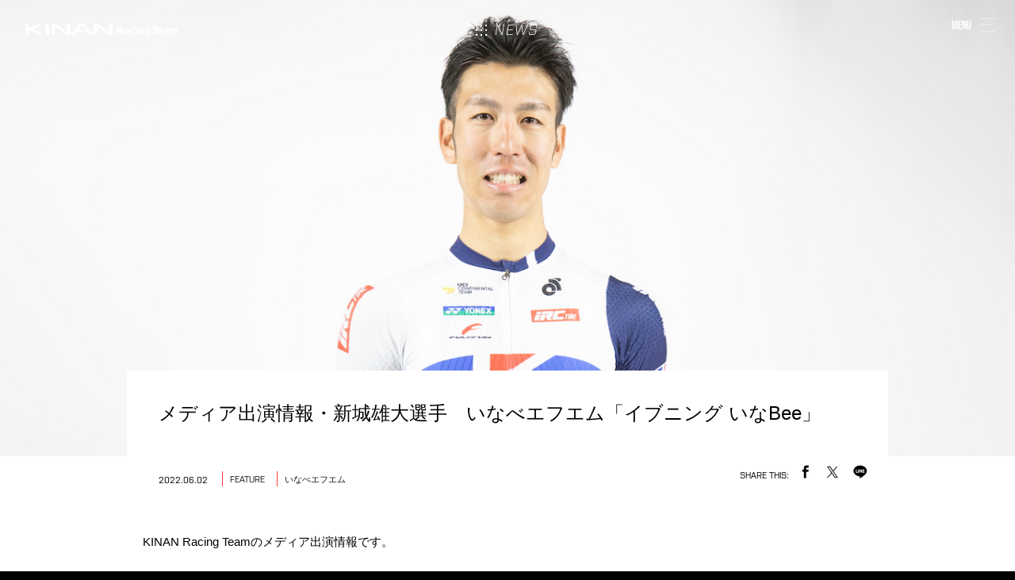

--- FILE ---
content_type: text/html; charset=UTF-8
request_url: https://kinan.racing/news/feature/16069.html
body_size: 12304
content:
<!doctype html>

<head>
    <!-- Global site tag (gtag.js) - Google Analytics -->
    <script async src="https://www.googletagmanager.com/gtag/js?id=UA-65209908-1"></script>
    <script>
    window.dataLayer = window.dataLayer || [];

    function gtag() {
        dataLayer.push(arguments);
    }
    gtag('js', new Date());

    gtag('config', 'UA-65209908-1');
    </script>
    <meta http-equiv="Content-Type" content="text/html; charset=UTF-8">
    <meta http-equiv="X-UA-Compatible" content="IE=edge,chrome=1">
    <meta http-equiv="content-language" content="ja">
    
        
    
    <meta name="viewport" content="width=1100">
    
    <!-- icons -->
    <link rel="shortcut icon" href="/favicon.ico">
    <link rel="apple-touch-icon" href="/apple-touch-icon.png">
    <link rel="apple-touch-icon-precomposed" href="/apple-touch-icon.png">
    <!-- /icons -->
    <link rel="stylesheet" href="https://use.typekit.net/jze2kas.css">
    <link rel="stylesheet" href="/asset/css/default.css" media="all">
    <link rel="stylesheet" href="/asset/css/common.css?202601231354" media="all">
    <link rel="stylesheet" href="/asset/css/animate.css" media="all">
    <link rel="stylesheet" href="/asset/css/slick.css" media="all">
        <script src="https://ajax.googleapis.com/ajax/libs/jquery/2.1.1/jquery.min.js"></script>
    <script src="/asset/js/common.js"></script>
    <script src="/asset/js/scroll.js"></script>
    <script src="/asset/js/slick.min.js"></script>
    <script src="/asset/js/jquery.cookie.js"></script>

        <script>
    $(window).on('load', function() {
        $('header').addClass('in');
    });
    </script>
    
        
		<!-- All in One SEO 4.9.0 - aioseo.com -->
		<title>メディア出演情報・新城雄大選手 いなべエフエム「イブニング いなBee」 | KINAN Racing Team</title>
	<meta name="robots" content="max-image-preview:large" />
	<meta name="author" content="編集者"/>
	<link rel="canonical" href="https://kinan.racing/news/feature/16069.html" />
	<meta name="generator" content="All in One SEO (AIOSEO) 4.9.0" />
		<meta property="og:locale" content="ja_JP" />
		<meta property="og:site_name" content="KINAN Racing Team" />
		<meta property="og:type" content="article" />
		<meta property="og:title" content="メディア出演情報・新城雄大選手 いなべエフエム「イブニング いなBee」 | KINAN Racing Team" />
		<meta property="og:url" content="https://kinan.racing/news/feature/16069.html" />
		<meta property="og:image" content="https://kinan.racing/wp-content/uploads/2022/01/Rider_Yudai_ARASHIRO02.jpg" />
		<meta property="og:image:secure_url" content="https://kinan.racing/wp-content/uploads/2022/01/Rider_Yudai_ARASHIRO02.jpg" />
		<meta property="og:image:width" content="1366" />
		<meta property="og:image:height" content="614" />
		<meta property="article:published_time" content="2022-06-01T16:30:30+00:00" />
		<meta property="article:modified_time" content="2022-06-01T16:41:16+00:00" />
		<meta name="twitter:card" content="summary_large_image" />
		<meta name="twitter:title" content="メディア出演情報・新城雄大選手 いなべエフエム「イブニング いなBee」 | KINAN Racing Team" />
		<meta name="twitter:image" content="https://kinan.racing/wp-content/uploads/2022/01/Rider_Yudai_ARASHIRO02.jpg" />
		<script type="application/ld+json" class="aioseo-schema">
			{"@context":"https:\/\/schema.org","@graph":[{"@type":"Article","@id":"https:\/\/kinan.racing\/news\/feature\/16069.html#article","name":"\u30e1\u30c7\u30a3\u30a2\u51fa\u6f14\u60c5\u5831\u30fb\u65b0\u57ce\u96c4\u5927\u9078\u624b \u3044\u306a\u3079\u30a8\u30d5\u30a8\u30e0\u300c\u30a4\u30d6\u30cb\u30f3\u30b0 \u3044\u306aBee\u300d | KINAN Racing Team","headline":"\u30e1\u30c7\u30a3\u30a2\u51fa\u6f14\u60c5\u5831\u30fb\u65b0\u57ce\u96c4\u5927\u9078\u624b\u3000\u3044\u306a\u3079\u30a8\u30d5\u30a8\u30e0\u300c\u30a4\u30d6\u30cb\u30f3\u30b0 \u3044\u306aBee\u300d","author":{"@id":"https:\/\/kinan.racing\/author\/kct_editor#author"},"publisher":{"@id":"https:\/\/kinan.racing\/#organization"},"image":{"@type":"ImageObject","url":"https:\/\/kinan.racing\/wp-content\/uploads\/2022\/01\/Rider_Yudai_ARASHIRO02.jpg","width":1366,"height":614},"datePublished":"2022-06-02T01:30:30+09:00","dateModified":"2022-06-02T01:41:16+09:00","inLanguage":"ja","mainEntityOfPage":{"@id":"https:\/\/kinan.racing\/news\/feature\/16069.html#webpage"},"isPartOf":{"@id":"https:\/\/kinan.racing\/news\/feature\/16069.html#webpage"},"articleSection":"FEATURE"},{"@type":"BreadcrumbList","@id":"https:\/\/kinan.racing\/news\/feature\/16069.html#breadcrumblist","itemListElement":[{"@type":"ListItem","@id":"https:\/\/kinan.racing#listItem","position":1,"name":"\u30db\u30fc\u30e0","item":"https:\/\/kinan.racing","nextItem":{"@type":"ListItem","@id":"https:\/\/kinan.racing\/category\/news#listItem","name":"NEWS"}},{"@type":"ListItem","@id":"https:\/\/kinan.racing\/category\/news#listItem","position":2,"name":"NEWS","item":"https:\/\/kinan.racing\/category\/news","nextItem":{"@type":"ListItem","@id":"https:\/\/kinan.racing\/category\/news\/feature#listItem","name":"FEATURE"},"previousItem":{"@type":"ListItem","@id":"https:\/\/kinan.racing#listItem","name":"\u30db\u30fc\u30e0"}},{"@type":"ListItem","@id":"https:\/\/kinan.racing\/category\/news\/feature#listItem","position":3,"name":"FEATURE","item":"https:\/\/kinan.racing\/category\/news\/feature","nextItem":{"@type":"ListItem","@id":"https:\/\/kinan.racing\/news\/feature\/16069.html#listItem","name":"\u30e1\u30c7\u30a3\u30a2\u51fa\u6f14\u60c5\u5831\u30fb\u65b0\u57ce\u96c4\u5927\u9078\u624b\u3000\u3044\u306a\u3079\u30a8\u30d5\u30a8\u30e0\u300c\u30a4\u30d6\u30cb\u30f3\u30b0 \u3044\u306aBee\u300d"},"previousItem":{"@type":"ListItem","@id":"https:\/\/kinan.racing\/category\/news#listItem","name":"NEWS"}},{"@type":"ListItem","@id":"https:\/\/kinan.racing\/news\/feature\/16069.html#listItem","position":4,"name":"\u30e1\u30c7\u30a3\u30a2\u51fa\u6f14\u60c5\u5831\u30fb\u65b0\u57ce\u96c4\u5927\u9078\u624b\u3000\u3044\u306a\u3079\u30a8\u30d5\u30a8\u30e0\u300c\u30a4\u30d6\u30cb\u30f3\u30b0 \u3044\u306aBee\u300d","previousItem":{"@type":"ListItem","@id":"https:\/\/kinan.racing\/category\/news\/feature#listItem","name":"FEATURE"}}]},{"@type":"Organization","@id":"https:\/\/kinan.racing\/#organization","name":"KINAN Racing Team","description":"\u56fd\u5185\u5916\u3067\u81ea\u8ee2\u8eca\u30ec\u30fc\u30b9\u6d3b\u52d5\u3092\u884c\u3046\u3001\u30ad\u30ca\u30f3\u30ec\u30fc\u30b7\u30f3\u30b0\u30c1\u30fc\u30e0\u306e\u516c\u5f0f\u30b5\u30a4\u30c8\u3067\u3059\u3002\u9078\u624b\u3084\u30ec\u30fc\u30b9\u306f\u3082\u3061\u308d\u3093\u3001\u30b9\u30bf\u30c3\u30d5\u3084\u30d1\u30fc\u30c8\u30ca\u30fc\u306b\u3044\u305f\u308b\u307e\u3067\u30c6\u30fc\u30e0\u306e\u516c\u5f0f\u60c5\u5831\u3092\u307f\u306a\u3055\u307e\u306b\u304a\u5c4a\u3051\u3057\u307e\u3059\u3002","url":"https:\/\/kinan.racing\/"},{"@type":"Person","@id":"https:\/\/kinan.racing\/author\/kct_editor#author","url":"https:\/\/kinan.racing\/author\/kct_editor","name":"\u7de8\u96c6\u8005","image":{"@type":"ImageObject","@id":"https:\/\/kinan.racing\/news\/feature\/16069.html#authorImage","url":"https:\/\/secure.gravatar.com\/avatar\/b025d777a9369cb62e5523bdd686d0524404e600de8d038d7158d20b6549e672?s=96&d=mm&r=g","width":96,"height":96,"caption":"\u7de8\u96c6\u8005"}},{"@type":"WebPage","@id":"https:\/\/kinan.racing\/news\/feature\/16069.html#webpage","url":"https:\/\/kinan.racing\/news\/feature\/16069.html","name":"\u30e1\u30c7\u30a3\u30a2\u51fa\u6f14\u60c5\u5831\u30fb\u65b0\u57ce\u96c4\u5927\u9078\u624b \u3044\u306a\u3079\u30a8\u30d5\u30a8\u30e0\u300c\u30a4\u30d6\u30cb\u30f3\u30b0 \u3044\u306aBee\u300d | KINAN Racing Team","inLanguage":"ja","isPartOf":{"@id":"https:\/\/kinan.racing\/#website"},"breadcrumb":{"@id":"https:\/\/kinan.racing\/news\/feature\/16069.html#breadcrumblist"},"author":{"@id":"https:\/\/kinan.racing\/author\/kct_editor#author"},"creator":{"@id":"https:\/\/kinan.racing\/author\/kct_editor#author"},"image":{"@type":"ImageObject","url":"https:\/\/kinan.racing\/wp-content\/uploads\/2022\/01\/Rider_Yudai_ARASHIRO02.jpg","@id":"https:\/\/kinan.racing\/news\/feature\/16069.html\/#mainImage","width":1366,"height":614},"primaryImageOfPage":{"@id":"https:\/\/kinan.racing\/news\/feature\/16069.html#mainImage"},"datePublished":"2022-06-02T01:30:30+09:00","dateModified":"2022-06-02T01:41:16+09:00"},{"@type":"WebSite","@id":"https:\/\/kinan.racing\/#website","url":"https:\/\/kinan.racing\/","name":"KINAN Racing Team","description":"\u56fd\u5185\u5916\u3067\u81ea\u8ee2\u8eca\u30ec\u30fc\u30b9\u6d3b\u52d5\u3092\u884c\u3046\u3001\u30ad\u30ca\u30f3\u30ec\u30fc\u30b7\u30f3\u30b0\u30c1\u30fc\u30e0\u306e\u516c\u5f0f\u30b5\u30a4\u30c8\u3067\u3059\u3002\u9078\u624b\u3084\u30ec\u30fc\u30b9\u306f\u3082\u3061\u308d\u3093\u3001\u30b9\u30bf\u30c3\u30d5\u3084\u30d1\u30fc\u30c8\u30ca\u30fc\u306b\u3044\u305f\u308b\u307e\u3067\u30c6\u30fc\u30e0\u306e\u516c\u5f0f\u60c5\u5831\u3092\u307f\u306a\u3055\u307e\u306b\u304a\u5c4a\u3051\u3057\u307e\u3059\u3002","inLanguage":"ja","publisher":{"@id":"https:\/\/kinan.racing\/#organization"}}]}
		</script>
		<!-- All in One SEO -->

<script type="text/javascript">
/* <![CDATA[ */
window._wpemojiSettings = {"baseUrl":"https:\/\/s.w.org\/images\/core\/emoji\/16.0.1\/72x72\/","ext":".png","svgUrl":"https:\/\/s.w.org\/images\/core\/emoji\/16.0.1\/svg\/","svgExt":".svg","source":{"concatemoji":"https:\/\/kinan.racing\/wp-includes\/js\/wp-emoji-release.min.js?ver=6.8.3"}};
/*! This file is auto-generated */
!function(s,n){var o,i,e;function c(e){try{var t={supportTests:e,timestamp:(new Date).valueOf()};sessionStorage.setItem(o,JSON.stringify(t))}catch(e){}}function p(e,t,n){e.clearRect(0,0,e.canvas.width,e.canvas.height),e.fillText(t,0,0);var t=new Uint32Array(e.getImageData(0,0,e.canvas.width,e.canvas.height).data),a=(e.clearRect(0,0,e.canvas.width,e.canvas.height),e.fillText(n,0,0),new Uint32Array(e.getImageData(0,0,e.canvas.width,e.canvas.height).data));return t.every(function(e,t){return e===a[t]})}function u(e,t){e.clearRect(0,0,e.canvas.width,e.canvas.height),e.fillText(t,0,0);for(var n=e.getImageData(16,16,1,1),a=0;a<n.data.length;a++)if(0!==n.data[a])return!1;return!0}function f(e,t,n,a){switch(t){case"flag":return n(e,"\ud83c\udff3\ufe0f\u200d\u26a7\ufe0f","\ud83c\udff3\ufe0f\u200b\u26a7\ufe0f")?!1:!n(e,"\ud83c\udde8\ud83c\uddf6","\ud83c\udde8\u200b\ud83c\uddf6")&&!n(e,"\ud83c\udff4\udb40\udc67\udb40\udc62\udb40\udc65\udb40\udc6e\udb40\udc67\udb40\udc7f","\ud83c\udff4\u200b\udb40\udc67\u200b\udb40\udc62\u200b\udb40\udc65\u200b\udb40\udc6e\u200b\udb40\udc67\u200b\udb40\udc7f");case"emoji":return!a(e,"\ud83e\udedf")}return!1}function g(e,t,n,a){var r="undefined"!=typeof WorkerGlobalScope&&self instanceof WorkerGlobalScope?new OffscreenCanvas(300,150):s.createElement("canvas"),o=r.getContext("2d",{willReadFrequently:!0}),i=(o.textBaseline="top",o.font="600 32px Arial",{});return e.forEach(function(e){i[e]=t(o,e,n,a)}),i}function t(e){var t=s.createElement("script");t.src=e,t.defer=!0,s.head.appendChild(t)}"undefined"!=typeof Promise&&(o="wpEmojiSettingsSupports",i=["flag","emoji"],n.supports={everything:!0,everythingExceptFlag:!0},e=new Promise(function(e){s.addEventListener("DOMContentLoaded",e,{once:!0})}),new Promise(function(t){var n=function(){try{var e=JSON.parse(sessionStorage.getItem(o));if("object"==typeof e&&"number"==typeof e.timestamp&&(new Date).valueOf()<e.timestamp+604800&&"object"==typeof e.supportTests)return e.supportTests}catch(e){}return null}();if(!n){if("undefined"!=typeof Worker&&"undefined"!=typeof OffscreenCanvas&&"undefined"!=typeof URL&&URL.createObjectURL&&"undefined"!=typeof Blob)try{var e="postMessage("+g.toString()+"("+[JSON.stringify(i),f.toString(),p.toString(),u.toString()].join(",")+"));",a=new Blob([e],{type:"text/javascript"}),r=new Worker(URL.createObjectURL(a),{name:"wpTestEmojiSupports"});return void(r.onmessage=function(e){c(n=e.data),r.terminate(),t(n)})}catch(e){}c(n=g(i,f,p,u))}t(n)}).then(function(e){for(var t in e)n.supports[t]=e[t],n.supports.everything=n.supports.everything&&n.supports[t],"flag"!==t&&(n.supports.everythingExceptFlag=n.supports.everythingExceptFlag&&n.supports[t]);n.supports.everythingExceptFlag=n.supports.everythingExceptFlag&&!n.supports.flag,n.DOMReady=!1,n.readyCallback=function(){n.DOMReady=!0}}).then(function(){return e}).then(function(){var e;n.supports.everything||(n.readyCallback(),(e=n.source||{}).concatemoji?t(e.concatemoji):e.wpemoji&&e.twemoji&&(t(e.twemoji),t(e.wpemoji)))}))}((window,document),window._wpemojiSettings);
/* ]]> */
</script>
<style id='wp-emoji-styles-inline-css' type='text/css'>

	img.wp-smiley, img.emoji {
		display: inline !important;
		border: none !important;
		box-shadow: none !important;
		height: 1em !important;
		width: 1em !important;
		margin: 0 0.07em !important;
		vertical-align: -0.1em !important;
		background: none !important;
		padding: 0 !important;
	}
</style>
<link rel='stylesheet' id='wp-block-library-css' href='https://kinan.racing/wp-includes/css/dist/block-library/style.min.css?ver=6.8.3' type='text/css' media='all' />
<style id='classic-theme-styles-inline-css' type='text/css'>
/*! This file is auto-generated */
.wp-block-button__link{color:#fff;background-color:#32373c;border-radius:9999px;box-shadow:none;text-decoration:none;padding:calc(.667em + 2px) calc(1.333em + 2px);font-size:1.125em}.wp-block-file__button{background:#32373c;color:#fff;text-decoration:none}
</style>
<link rel='stylesheet' id='aioseo/css/src/vue/standalone/blocks/table-of-contents/global.scss-css' href='https://kinan.racing/wp-content/plugins/all-in-one-seo-pack/dist/Lite/assets/css/table-of-contents/global.e90f6d47.css?ver=4.9.0' type='text/css' media='all' />
<style id='global-styles-inline-css' type='text/css'>
:root{--wp--preset--aspect-ratio--square: 1;--wp--preset--aspect-ratio--4-3: 4/3;--wp--preset--aspect-ratio--3-4: 3/4;--wp--preset--aspect-ratio--3-2: 3/2;--wp--preset--aspect-ratio--2-3: 2/3;--wp--preset--aspect-ratio--16-9: 16/9;--wp--preset--aspect-ratio--9-16: 9/16;--wp--preset--color--black: #000000;--wp--preset--color--cyan-bluish-gray: #abb8c3;--wp--preset--color--white: #ffffff;--wp--preset--color--pale-pink: #f78da7;--wp--preset--color--vivid-red: #cf2e2e;--wp--preset--color--luminous-vivid-orange: #ff6900;--wp--preset--color--luminous-vivid-amber: #fcb900;--wp--preset--color--light-green-cyan: #7bdcb5;--wp--preset--color--vivid-green-cyan: #00d084;--wp--preset--color--pale-cyan-blue: #8ed1fc;--wp--preset--color--vivid-cyan-blue: #0693e3;--wp--preset--color--vivid-purple: #9b51e0;--wp--preset--gradient--vivid-cyan-blue-to-vivid-purple: linear-gradient(135deg,rgba(6,147,227,1) 0%,rgb(155,81,224) 100%);--wp--preset--gradient--light-green-cyan-to-vivid-green-cyan: linear-gradient(135deg,rgb(122,220,180) 0%,rgb(0,208,130) 100%);--wp--preset--gradient--luminous-vivid-amber-to-luminous-vivid-orange: linear-gradient(135deg,rgba(252,185,0,1) 0%,rgba(255,105,0,1) 100%);--wp--preset--gradient--luminous-vivid-orange-to-vivid-red: linear-gradient(135deg,rgba(255,105,0,1) 0%,rgb(207,46,46) 100%);--wp--preset--gradient--very-light-gray-to-cyan-bluish-gray: linear-gradient(135deg,rgb(238,238,238) 0%,rgb(169,184,195) 100%);--wp--preset--gradient--cool-to-warm-spectrum: linear-gradient(135deg,rgb(74,234,220) 0%,rgb(151,120,209) 20%,rgb(207,42,186) 40%,rgb(238,44,130) 60%,rgb(251,105,98) 80%,rgb(254,248,76) 100%);--wp--preset--gradient--blush-light-purple: linear-gradient(135deg,rgb(255,206,236) 0%,rgb(152,150,240) 100%);--wp--preset--gradient--blush-bordeaux: linear-gradient(135deg,rgb(254,205,165) 0%,rgb(254,45,45) 50%,rgb(107,0,62) 100%);--wp--preset--gradient--luminous-dusk: linear-gradient(135deg,rgb(255,203,112) 0%,rgb(199,81,192) 50%,rgb(65,88,208) 100%);--wp--preset--gradient--pale-ocean: linear-gradient(135deg,rgb(255,245,203) 0%,rgb(182,227,212) 50%,rgb(51,167,181) 100%);--wp--preset--gradient--electric-grass: linear-gradient(135deg,rgb(202,248,128) 0%,rgb(113,206,126) 100%);--wp--preset--gradient--midnight: linear-gradient(135deg,rgb(2,3,129) 0%,rgb(40,116,252) 100%);--wp--preset--font-size--small: 13px;--wp--preset--font-size--medium: 20px;--wp--preset--font-size--large: 36px;--wp--preset--font-size--x-large: 42px;--wp--preset--spacing--20: 0.44rem;--wp--preset--spacing--30: 0.67rem;--wp--preset--spacing--40: 1rem;--wp--preset--spacing--50: 1.5rem;--wp--preset--spacing--60: 2.25rem;--wp--preset--spacing--70: 3.38rem;--wp--preset--spacing--80: 5.06rem;--wp--preset--shadow--natural: 6px 6px 9px rgba(0, 0, 0, 0.2);--wp--preset--shadow--deep: 12px 12px 50px rgba(0, 0, 0, 0.4);--wp--preset--shadow--sharp: 6px 6px 0px rgba(0, 0, 0, 0.2);--wp--preset--shadow--outlined: 6px 6px 0px -3px rgba(255, 255, 255, 1), 6px 6px rgba(0, 0, 0, 1);--wp--preset--shadow--crisp: 6px 6px 0px rgba(0, 0, 0, 1);}:where(.is-layout-flex){gap: 0.5em;}:where(.is-layout-grid){gap: 0.5em;}body .is-layout-flex{display: flex;}.is-layout-flex{flex-wrap: wrap;align-items: center;}.is-layout-flex > :is(*, div){margin: 0;}body .is-layout-grid{display: grid;}.is-layout-grid > :is(*, div){margin: 0;}:where(.wp-block-columns.is-layout-flex){gap: 2em;}:where(.wp-block-columns.is-layout-grid){gap: 2em;}:where(.wp-block-post-template.is-layout-flex){gap: 1.25em;}:where(.wp-block-post-template.is-layout-grid){gap: 1.25em;}.has-black-color{color: var(--wp--preset--color--black) !important;}.has-cyan-bluish-gray-color{color: var(--wp--preset--color--cyan-bluish-gray) !important;}.has-white-color{color: var(--wp--preset--color--white) !important;}.has-pale-pink-color{color: var(--wp--preset--color--pale-pink) !important;}.has-vivid-red-color{color: var(--wp--preset--color--vivid-red) !important;}.has-luminous-vivid-orange-color{color: var(--wp--preset--color--luminous-vivid-orange) !important;}.has-luminous-vivid-amber-color{color: var(--wp--preset--color--luminous-vivid-amber) !important;}.has-light-green-cyan-color{color: var(--wp--preset--color--light-green-cyan) !important;}.has-vivid-green-cyan-color{color: var(--wp--preset--color--vivid-green-cyan) !important;}.has-pale-cyan-blue-color{color: var(--wp--preset--color--pale-cyan-blue) !important;}.has-vivid-cyan-blue-color{color: var(--wp--preset--color--vivid-cyan-blue) !important;}.has-vivid-purple-color{color: var(--wp--preset--color--vivid-purple) !important;}.has-black-background-color{background-color: var(--wp--preset--color--black) !important;}.has-cyan-bluish-gray-background-color{background-color: var(--wp--preset--color--cyan-bluish-gray) !important;}.has-white-background-color{background-color: var(--wp--preset--color--white) !important;}.has-pale-pink-background-color{background-color: var(--wp--preset--color--pale-pink) !important;}.has-vivid-red-background-color{background-color: var(--wp--preset--color--vivid-red) !important;}.has-luminous-vivid-orange-background-color{background-color: var(--wp--preset--color--luminous-vivid-orange) !important;}.has-luminous-vivid-amber-background-color{background-color: var(--wp--preset--color--luminous-vivid-amber) !important;}.has-light-green-cyan-background-color{background-color: var(--wp--preset--color--light-green-cyan) !important;}.has-vivid-green-cyan-background-color{background-color: var(--wp--preset--color--vivid-green-cyan) !important;}.has-pale-cyan-blue-background-color{background-color: var(--wp--preset--color--pale-cyan-blue) !important;}.has-vivid-cyan-blue-background-color{background-color: var(--wp--preset--color--vivid-cyan-blue) !important;}.has-vivid-purple-background-color{background-color: var(--wp--preset--color--vivid-purple) !important;}.has-black-border-color{border-color: var(--wp--preset--color--black) !important;}.has-cyan-bluish-gray-border-color{border-color: var(--wp--preset--color--cyan-bluish-gray) !important;}.has-white-border-color{border-color: var(--wp--preset--color--white) !important;}.has-pale-pink-border-color{border-color: var(--wp--preset--color--pale-pink) !important;}.has-vivid-red-border-color{border-color: var(--wp--preset--color--vivid-red) !important;}.has-luminous-vivid-orange-border-color{border-color: var(--wp--preset--color--luminous-vivid-orange) !important;}.has-luminous-vivid-amber-border-color{border-color: var(--wp--preset--color--luminous-vivid-amber) !important;}.has-light-green-cyan-border-color{border-color: var(--wp--preset--color--light-green-cyan) !important;}.has-vivid-green-cyan-border-color{border-color: var(--wp--preset--color--vivid-green-cyan) !important;}.has-pale-cyan-blue-border-color{border-color: var(--wp--preset--color--pale-cyan-blue) !important;}.has-vivid-cyan-blue-border-color{border-color: var(--wp--preset--color--vivid-cyan-blue) !important;}.has-vivid-purple-border-color{border-color: var(--wp--preset--color--vivid-purple) !important;}.has-vivid-cyan-blue-to-vivid-purple-gradient-background{background: var(--wp--preset--gradient--vivid-cyan-blue-to-vivid-purple) !important;}.has-light-green-cyan-to-vivid-green-cyan-gradient-background{background: var(--wp--preset--gradient--light-green-cyan-to-vivid-green-cyan) !important;}.has-luminous-vivid-amber-to-luminous-vivid-orange-gradient-background{background: var(--wp--preset--gradient--luminous-vivid-amber-to-luminous-vivid-orange) !important;}.has-luminous-vivid-orange-to-vivid-red-gradient-background{background: var(--wp--preset--gradient--luminous-vivid-orange-to-vivid-red) !important;}.has-very-light-gray-to-cyan-bluish-gray-gradient-background{background: var(--wp--preset--gradient--very-light-gray-to-cyan-bluish-gray) !important;}.has-cool-to-warm-spectrum-gradient-background{background: var(--wp--preset--gradient--cool-to-warm-spectrum) !important;}.has-blush-light-purple-gradient-background{background: var(--wp--preset--gradient--blush-light-purple) !important;}.has-blush-bordeaux-gradient-background{background: var(--wp--preset--gradient--blush-bordeaux) !important;}.has-luminous-dusk-gradient-background{background: var(--wp--preset--gradient--luminous-dusk) !important;}.has-pale-ocean-gradient-background{background: var(--wp--preset--gradient--pale-ocean) !important;}.has-electric-grass-gradient-background{background: var(--wp--preset--gradient--electric-grass) !important;}.has-midnight-gradient-background{background: var(--wp--preset--gradient--midnight) !important;}.has-small-font-size{font-size: var(--wp--preset--font-size--small) !important;}.has-medium-font-size{font-size: var(--wp--preset--font-size--medium) !important;}.has-large-font-size{font-size: var(--wp--preset--font-size--large) !important;}.has-x-large-font-size{font-size: var(--wp--preset--font-size--x-large) !important;}
:where(.wp-block-post-template.is-layout-flex){gap: 1.25em;}:where(.wp-block-post-template.is-layout-grid){gap: 1.25em;}
:where(.wp-block-columns.is-layout-flex){gap: 2em;}:where(.wp-block-columns.is-layout-grid){gap: 2em;}
:root :where(.wp-block-pullquote){font-size: 1.5em;line-height: 1.6;}
</style>
<link rel="https://api.w.org/" href="https://kinan.racing/wp-json/" /><link rel="alternate" title="JSON" type="application/json" href="https://kinan.racing/wp-json/wp/v2/posts/16069" /><link rel='shortlink' href='https://kinan.racing/?p=16069' />
<link rel="alternate" title="oEmbed (JSON)" type="application/json+oembed" href="https://kinan.racing/wp-json/oembed/1.0/embed?url=https%3A%2F%2Fkinan.racing%2Fnews%2Ffeature%2F16069.html" />
<link rel="alternate" title="oEmbed (XML)" type="text/xml+oembed" href="https://kinan.racing/wp-json/oembed/1.0/embed?url=https%3A%2F%2Fkinan.racing%2Fnews%2Ffeature%2F16069.html&#038;format=xml" />
</head>

<body>

        <div class="pagejump">
        <figure><img src="/asset/img/common/black.png" alt="" class="pagejumpimg"></figure>
        <div class="loader">Loading...</div>
    </div>

    <nav id="mainMenu">
        <div class="menuBtn">
            <span class="txt">Menu</span>
            <div class="line">
                <span></span>
                <span></span>
                <span></span>
            </div>
        </div>
        <ul class="list01">
            <li><a href="/" >HOME</a></li>
            <li><a href="/news/"  class="act">NEWS</a></li>
            <li><a href="/team" >TEAM</a></li>
            <li><a href="/race/" >RACES</a></li>
            <li><a href="/partner/" >PARTNERS</a></li>
            <li><a href="/contact/" >CONTACT</a></li>
            <li><a href="https://shop.kinan.racing/" target="_blank">STORE</a></li>
        </ul>
        <ul class="list02">
            <li class="fb"><a href="https://www.facebook.com/KINANRacingTeam/" target="_blank">
                    <div class="icoSet"></div>
                </a></li>
            <li class="ig"><a href="https://www.instagram.com/kinanracingteam/" target="_blank">
                    <div class="icoSet"></div>
                </a></li>
            <li class="tw"><a href="https://twitter.com/KINANRacingTeam" target="_blank">
                    <div class="icoSet"></div>
                </a></li>
            <li class="yt"><a href="https://www.youtube.com/c/KINANRacingTeam" target="_blank">
                    <div class="icoSet"></div>
                </a></li>
        </ul>
    </nav>

            <div id="wrap">
            
                            <header>
                                        <h1 class="logo">
                        <a href="/"><img src="/asset/img/common/logo@2x.png?202601231354" alt="KINAN RACING"></a>
                    </h1>
                    <div class="menuBtn">
                        <span class="txt">Menu</span>
                        <div class="line">
                            <span></span>
                            <span></span>
                            <span></span>
                        </div>
                    </div>
                </header>



<script>
$(function() {
    $("#wrap").addClass("white");
$(".newsModule01").addClass("nogallery");});

$(window).on('load', function() {
    $('.mainImg .titBlock').addClass("in");
    $('.newsDetailModule01 .titBlock02').addClass("in");
    $('.newsDetailModule01 .part01,.newsDetailModule01 .part02,.newsDetailModule01 .part03,.newsDetailModule01 .part04,.newsDetailModule01 .part05')
        .addClass("in");
    $('.shareModule02,.relatedRidersWrap').addClass("in");
});
</script>


<div id="contents" class="kaso">
    <article>
        <div class="newsDetailModule01 white">
            <a href="/news" class="btnList pcOnly"><img src="/asset/img/common/btn_list01.svg" alt="NEWS"><span
                    class="name">NEWS</span></a>
            <div class="mainImg">
                            <figure>
				<img src="https://kinan.racing/wp-content/uploads/2022/01/Rider_Yudai_ARASHIRO02-1366x614.jpg" class="pcOnly wp-post-image" alt="" decoding="async" fetchpriority="high" srcset="https://kinan.racing/wp-content/uploads/2022/01/Rider_Yudai_ARASHIRO02.jpg 1366w, https://kinan.racing/wp-content/uploads/2022/01/Rider_Yudai_ARASHIRO02-300x135.jpg 300w, https://kinan.racing/wp-content/uploads/2022/01/Rider_Yudai_ARASHIRO02-1024x460.jpg 1024w, https://kinan.racing/wp-content/uploads/2022/01/Rider_Yudai_ARASHIRO02-768x345.jpg 768w, https://kinan.racing/wp-content/uploads/2022/01/Rider_Yudai_ARASHIRO02-920x414.jpg 920w" sizes="(max-width: 1366px) 100vw, 1366px" />
				<img src="https://kinan.racing/wp-content/uploads/2022/01/Rider_Yudai_ARASHIRO02-750x560.jpg" class="smOnly wp-post-image" alt="" decoding="async" />
			</figure>                <div class="titBlock">
                    <time class="smOnly">2022.06.02</time>
                    <h1 class="tit">メディア出演情報・新城雄大選手　いなべエフエム「イブニング いなBee」</h1>
                    <ul class="tag smOnly">
                        						<li><a href="/news/feature"><span>FEATURE</span></a></li>				<li><a href="https://kinan.racing/partner/%e3%81%84%e3%81%aa%e3%81%b9%e3%82%a8%e3%83%95%e3%82%a8%e3%83%a0"><span>いなべエフエム</span></a></li>                    </ul>
                </div>
            </div>
            <div class="titBlock02 pcOnly">
                <time>2022.06.02</time>
                <ul class="tag">
                    						<li><a href="/news/feature"><span>FEATURE</span></a></li>				<li><a href="https://kinan.racing/partner/%e3%81%84%e3%81%aa%e3%81%b9%e3%82%a8%e3%83%95%e3%82%a8%e3%83%a0"><span>いなべエフエム</span></a></li>                </ul>
                <div class="share">
                    <span class="txt">SHARE THIS:</span>
                    <ul class="list01">
                        <li class="fb"><a href="https://www.facebook.com/sharer/sharer.php?u=https://kinan.racing/news/feature/16069.html"
                                target="_blank"><img src="/asset/img/common/ico_fb01b@2x.png"
                                    alt="FaceBook"></a></li>
                        <li class="tw"><a
                                href="http://twitter.com/share?url=https://kinan.racing/news/feature/16069.html&text=メディア出演情報・新城雄大選手　いなべエフエム「イブニング いなBee」"
                                target="_blank"><img src="/asset/img/common/ico_tw01b@2x.png"
                                    alt="Twitter"></a></li>
                        <li class="li"><a href="https://social-plugins.line.me/lineit/share?url=https://kinan.racing/news/feature/16069.html"
                                target="_blank"><img src="/asset/img/common/ico_line01b@2x.png"
                                    alt="LINE"></a></li>
                    </ul>
                </div>
            </div>
            			<div class="part01">
				KINAN Racing Teamのメディア出演情報です。
			</div>			<div class="part01">
				<b>6月3日午後4時〜　いなべエフエム（fm86.1MHz）「イブニング いなBee」</b><br />
<br />
番組内コーナー「キナンレーシングチームを応援しよう！〜選手にテレフォン！〜」に新城雄大選手が出演します。<br />
出演は午後5時13分頃からを予定しています。<br />
<br />
聴取方法：いなべFMのウェブサイトからお聴きください。<br />
<a href="https://fm861.com/">https://fm861.com/</a><br />
パソコン・スマートフォンともに聴くことが可能です。
			</div>			<div class="part01">
				出演選手・スタッフへの質問やメッセージはこちらからどうぞ。<br />
<a href="https://fm861.com/program/kinan-racing-team/">https://fm861.com/program/kinan-racing-team/</a>
			</div>        </div>

        <div class="shareModule02">
            <span class="txt">SHARE THIS:</span>
            <ul class="list01">
                <li class="fb"><a href="https://www.facebook.com/sharer/sharer.php?u=https://kinan.racing/news/feature/16069.html"
                        target="_blank"><img src="/asset/img/common/ico_fb01b@2x.png" alt="FaceBook"></a>
                </li>
                <li class="tw"><a href="http://twitter.com/share?url=https://kinan.racing/news/feature/16069.html&text=メディア出演情報・新城雄大選手　いなべエフエム「イブニング いなBee」"
                        target="_blank"><img src="/asset/img/common/ico_tw01b@2x.png" alt="Twitter"></a>
                </li>
                <li class="li"><a href="https://social-plugins.line.me/lineit/share?url=https://kinan.racing/news/feature/16069.html"
                        target="_blank"><img src="/asset/img/common/ico_line01b@2x.png" alt="LINE"></a>
                </li>
            </ul>
        </div>

        <!--▼関連レーサー-->
        	<div class="relatedRidersWrap">
		<div class="relatedRidersModule">
			<strong class="tit">RELATED RIDERS：</strong>
			<ul class="list01">
								<li><a href="https://kinan.racing/team/arashiro">
											<figure>
						<img src="https://kinan.racing/wp-content/uploads/2024/01/Rider2026_Yudai_ARASHIRO_015_l-128x128.jpg" class="attachment-thum128 size-thum128 wp-post-image" alt="新城 雄大" decoding="async" srcset="https://kinan.racing/wp-content/uploads/2024/01/Rider2026_Yudai_ARASHIRO_015_l-128x128.jpg 128w, https://kinan.racing/wp-content/uploads/2024/01/Rider2026_Yudai_ARASHIRO_015_l-150x150.jpg 150w" sizes="(max-width: 128px) 100vw, 128px" />
						</figure>
<img src="https://kinan.racing/wp-content/uploads/2024/01/Rider2026_Yudai_ARASHIRO_015_l-1366x614.jpg" class="setPc wp-post-image" alt="" decoding="async" loading="lazy" />
<img src="https://kinan.racing/wp-content/uploads/2024/01/Rider2026_Yudai_ARASHIRO_015_l-750x560.jpg" class="setSm wp-post-image" alt="" decoding="async" loading="lazy" />
					<div class="name">新城 雄大</div>
					</a>
				</li>
			</ul>
		</div>
	</div>        <!--▲関連レーサー-->

        
        <!--▼RELATED ARTICLE-->
            <div class="newsModule01Wrap nobg">
		<div class="newsModule01 archive">
			<div class="btnListBox">
				<a href="/news/" class="btnList smOnly"><img src="/asset/img/common/btn_list01.svg" alt=""><span class="name">NEWS</span></a>
			</div>
			<strong class="tit04">RELATED ARTICLE：</strong>
			<div class="newsWrap">
							<section class="item feature">
				<a href="https://kinan.racing/news/feature/24897.html">
					<figure><img src="https://kinan.racing/wp-content/uploads/2026/01/503f72ba972eed0abf06408fd0932f5d-1366x614.jpg" class="attachment-main1 size-main1 wp-post-image" alt="" decoding="async" loading="lazy" /></figure><img src="https://kinan.racing/wp-content/uploads/2026/01/503f72ba972eed0abf06408fd0932f5d-1366x614.jpg" class="setPc wp-post-image" alt="" decoding="async" loading="lazy" /><img src="https://kinan.racing/wp-content/uploads/2026/01/503f72ba972eed0abf06408fd0932f5d-750x560.jpg" class="setSm wp-post-image" alt="" decoding="async" loading="lazy" />
				</a>
				<div class="box ">
					<a href="https://kinan.racing/news/feature/24897.html">
						<time class="date">2026.01.21</time>
						<h2 class="tit02">オフィシャルウェブショップ「KINAN Racing Team 応援旗2026」販売開始のお知らせ</h2>
					</a>
					<ul class="tag">
						<li><a href="/category/news/feature"><span>FEATURE</span></a></li>
						
					</ul>
				</div>
			</section>			<section class="item feature">
				<a href="https://kinan.racing/news/feature/24893.html">
					<figure><img src="https://kinan.racing/wp-content/uploads/2026/01/Rider2026_Sota_SHINGU_002_eyecatch.jpg" class="attachment-main1 size-main1 wp-post-image" alt="" decoding="async" loading="lazy" srcset="https://kinan.racing/wp-content/uploads/2026/01/Rider2026_Sota_SHINGU_002_eyecatch.jpg 1366w, https://kinan.racing/wp-content/uploads/2026/01/Rider2026_Sota_SHINGU_002_eyecatch-300x135.jpg 300w, https://kinan.racing/wp-content/uploads/2026/01/Rider2026_Sota_SHINGU_002_eyecatch-1024x460.jpg 1024w, https://kinan.racing/wp-content/uploads/2026/01/Rider2026_Sota_SHINGU_002_eyecatch-768x345.jpg 768w, https://kinan.racing/wp-content/uploads/2026/01/Rider2026_Sota_SHINGU_002_eyecatch-920x414.jpg 920w" sizes="auto, (max-width: 1366px) 100vw, 1366px" /></figure><img src="https://kinan.racing/wp-content/uploads/2026/01/Rider2026_Sota_SHINGU_002_eyecatch.jpg" class="setPc wp-post-image" alt="" decoding="async" loading="lazy" srcset="https://kinan.racing/wp-content/uploads/2026/01/Rider2026_Sota_SHINGU_002_eyecatch.jpg 1366w, https://kinan.racing/wp-content/uploads/2026/01/Rider2026_Sota_SHINGU_002_eyecatch-300x135.jpg 300w, https://kinan.racing/wp-content/uploads/2026/01/Rider2026_Sota_SHINGU_002_eyecatch-1024x460.jpg 1024w, https://kinan.racing/wp-content/uploads/2026/01/Rider2026_Sota_SHINGU_002_eyecatch-768x345.jpg 768w, https://kinan.racing/wp-content/uploads/2026/01/Rider2026_Sota_SHINGU_002_eyecatch-920x414.jpg 920w" sizes="auto, (max-width: 1366px) 100vw, 1366px" /><img src="https://kinan.racing/wp-content/uploads/2026/01/Rider2026_Sota_SHINGU_002_eyecatch-750x560.jpg" class="setSm wp-post-image" alt="" decoding="async" loading="lazy" />
				</a>
				<div class="box ">
					<a href="https://kinan.racing/news/feature/24893.html">
						<time class="date">2026.01.20</time>
						<h2 class="tit02">メディア出演情報・新宮颯太選手　FM新宮「ハロー！新宮」</h2>
					</a>
					<ul class="tag">
						<li><a href="/category/news/feature"><span>FEATURE</span></a></li>
						
					</ul>
				</div>
			</section>			<section class="item feature">
				<a href="https://kinan.racing/news/feature/24883.html">
					<figure><img src="https://kinan.racing/wp-content/uploads/2026/01/180A4951-2_.jpg" class="attachment-main1 size-main1 wp-post-image" alt="" decoding="async" loading="lazy" srcset="https://kinan.racing/wp-content/uploads/2026/01/180A4951-2_.jpg 1366w, https://kinan.racing/wp-content/uploads/2026/01/180A4951-2_-300x135.jpg 300w, https://kinan.racing/wp-content/uploads/2026/01/180A4951-2_-1024x460.jpg 1024w, https://kinan.racing/wp-content/uploads/2026/01/180A4951-2_-768x345.jpg 768w, https://kinan.racing/wp-content/uploads/2026/01/180A4951-2_-920x414.jpg 920w" sizes="auto, (max-width: 1366px) 100vw, 1366px" /></figure><img src="https://kinan.racing/wp-content/uploads/2026/01/180A4951-2_.jpg" class="setPc wp-post-image" alt="" decoding="async" loading="lazy" srcset="https://kinan.racing/wp-content/uploads/2026/01/180A4951-2_.jpg 1366w, https://kinan.racing/wp-content/uploads/2026/01/180A4951-2_-300x135.jpg 300w, https://kinan.racing/wp-content/uploads/2026/01/180A4951-2_-1024x460.jpg 1024w, https://kinan.racing/wp-content/uploads/2026/01/180A4951-2_-768x345.jpg 768w, https://kinan.racing/wp-content/uploads/2026/01/180A4951-2_-920x414.jpg 920w" sizes="auto, (max-width: 1366px) 100vw, 1366px" /><img src="https://kinan.racing/wp-content/uploads/2026/01/180A4951-2_-750x560.jpg" class="setSm wp-post-image" alt="" decoding="async" loading="lazy" />
				</a>
				<div class="box ">
					<a href="https://kinan.racing/news/feature/24883.html">
						<time class="date">2026.01.19</time>
						<h2 class="tit02">ツアー・オブ・シャールジャ（UCIアジアツアー2.2）　出場選手・レース情報</h2>
					</a>
					<ul class="tag">
						<li><a href="/category/news/feature"><span>FEATURE</span></a></li>
						<li><a href="https://kinan.racing/race/tourofsharjah2026"><span>ツアー・オブ・シャールジャ</span></a></li>
					</ul>
				</div>
			</section>			<section class="item feature">
				<a href="https://kinan.racing/news/feature/24873.html">
					<figure><img src="https://kinan.racing/wp-content/uploads/2026/01/ws_t.jpg" class="attachment-main1 size-main1 wp-post-image" alt="" decoding="async" loading="lazy" srcset="https://kinan.racing/wp-content/uploads/2026/01/ws_t.jpg 1366w, https://kinan.racing/wp-content/uploads/2026/01/ws_t-300x135.jpg 300w, https://kinan.racing/wp-content/uploads/2026/01/ws_t-1024x460.jpg 1024w, https://kinan.racing/wp-content/uploads/2026/01/ws_t-768x345.jpg 768w, https://kinan.racing/wp-content/uploads/2026/01/ws_t-920x414.jpg 920w" sizes="auto, (max-width: 1366px) 100vw, 1366px" /></figure><img src="https://kinan.racing/wp-content/uploads/2026/01/ws_t.jpg" class="setPc wp-post-image" alt="" decoding="async" loading="lazy" srcset="https://kinan.racing/wp-content/uploads/2026/01/ws_t.jpg 1366w, https://kinan.racing/wp-content/uploads/2026/01/ws_t-300x135.jpg 300w, https://kinan.racing/wp-content/uploads/2026/01/ws_t-1024x460.jpg 1024w, https://kinan.racing/wp-content/uploads/2026/01/ws_t-768x345.jpg 768w, https://kinan.racing/wp-content/uploads/2026/01/ws_t-920x414.jpg 920w" sizes="auto, (max-width: 1366px) 100vw, 1366px" /><img src="https://kinan.racing/wp-content/uploads/2026/01/ws_t-750x560.jpg" class="setSm wp-post-image" alt="" decoding="async" loading="lazy" />
				</a>
				<div class="box ">
					<a href="https://kinan.racing/news/feature/24873.html">
						<time class="date">2026.01.14</time>
						<h2 class="tit02">2026 KINAN Racing Team オフィシャルグッズ販売開始のお知らせ</h2>
					</a>
					<ul class="tag">
						<li><a href="/category/news/feature"><span>FEATURE</span></a></li>
						
					</ul>
				</div>
			</section>			<section class="item feature">
				<a href="https://kinan.racing/news/feature/24871.html">
					<figure><img src="https://kinan.racing/wp-content/uploads/2026/01/Rider2026_Genki_YAMAMOTO_002_e.jpg" class="attachment-main1 size-main1 wp-post-image" alt="" decoding="async" loading="lazy" srcset="https://kinan.racing/wp-content/uploads/2026/01/Rider2026_Genki_YAMAMOTO_002_e.jpg 1366w, https://kinan.racing/wp-content/uploads/2026/01/Rider2026_Genki_YAMAMOTO_002_e-300x135.jpg 300w, https://kinan.racing/wp-content/uploads/2026/01/Rider2026_Genki_YAMAMOTO_002_e-1024x460.jpg 1024w, https://kinan.racing/wp-content/uploads/2026/01/Rider2026_Genki_YAMAMOTO_002_e-768x345.jpg 768w, https://kinan.racing/wp-content/uploads/2026/01/Rider2026_Genki_YAMAMOTO_002_e-920x414.jpg 920w" sizes="auto, (max-width: 1366px) 100vw, 1366px" /></figure><img src="https://kinan.racing/wp-content/uploads/2026/01/Rider2026_Genki_YAMAMOTO_002_e.jpg" class="setPc wp-post-image" alt="" decoding="async" loading="lazy" srcset="https://kinan.racing/wp-content/uploads/2026/01/Rider2026_Genki_YAMAMOTO_002_e.jpg 1366w, https://kinan.racing/wp-content/uploads/2026/01/Rider2026_Genki_YAMAMOTO_002_e-300x135.jpg 300w, https://kinan.racing/wp-content/uploads/2026/01/Rider2026_Genki_YAMAMOTO_002_e-1024x460.jpg 1024w, https://kinan.racing/wp-content/uploads/2026/01/Rider2026_Genki_YAMAMOTO_002_e-768x345.jpg 768w, https://kinan.racing/wp-content/uploads/2026/01/Rider2026_Genki_YAMAMOTO_002_e-920x414.jpg 920w" sizes="auto, (max-width: 1366px) 100vw, 1366px" /><img src="https://kinan.racing/wp-content/uploads/2026/01/Rider2026_Genki_YAMAMOTO_002_e-750x560.jpg" class="setSm wp-post-image" alt="" decoding="async" loading="lazy" />
				</a>
				<div class="box ">
					<a href="https://kinan.racing/news/feature/24871.html">
						<time class="date">2026.01.13</time>
						<h2 class="tit02">メディア出演情報・山本元喜選手　FM新宮「ハロー！新宮」</h2>
					</a>
					<ul class="tag">
						<li><a href="/category/news/feature"><span>FEATURE</span></a></li>
						<li><a href="https://kinan.racing/partner/fmshingu"><span>FM新宮</span></a></li>
					</ul>
				</div>
			</section>			<section class="item feature">
				<a href="https://kinan.racing/news/feature/24858.html">
					<figure><img src="https://kinan.racing/wp-content/uploads/2026/01/Rider2026_Genki_YAMAMOTO_002_e.jpg" class="attachment-main1 size-main1 wp-post-image" alt="" decoding="async" loading="lazy" srcset="https://kinan.racing/wp-content/uploads/2026/01/Rider2026_Genki_YAMAMOTO_002_e.jpg 1366w, https://kinan.racing/wp-content/uploads/2026/01/Rider2026_Genki_YAMAMOTO_002_e-300x135.jpg 300w, https://kinan.racing/wp-content/uploads/2026/01/Rider2026_Genki_YAMAMOTO_002_e-1024x460.jpg 1024w, https://kinan.racing/wp-content/uploads/2026/01/Rider2026_Genki_YAMAMOTO_002_e-768x345.jpg 768w, https://kinan.racing/wp-content/uploads/2026/01/Rider2026_Genki_YAMAMOTO_002_e-920x414.jpg 920w" sizes="auto, (max-width: 1366px) 100vw, 1366px" /></figure><img src="https://kinan.racing/wp-content/uploads/2026/01/Rider2026_Genki_YAMAMOTO_002_e.jpg" class="setPc wp-post-image" alt="" decoding="async" loading="lazy" srcset="https://kinan.racing/wp-content/uploads/2026/01/Rider2026_Genki_YAMAMOTO_002_e.jpg 1366w, https://kinan.racing/wp-content/uploads/2026/01/Rider2026_Genki_YAMAMOTO_002_e-300x135.jpg 300w, https://kinan.racing/wp-content/uploads/2026/01/Rider2026_Genki_YAMAMOTO_002_e-1024x460.jpg 1024w, https://kinan.racing/wp-content/uploads/2026/01/Rider2026_Genki_YAMAMOTO_002_e-768x345.jpg 768w, https://kinan.racing/wp-content/uploads/2026/01/Rider2026_Genki_YAMAMOTO_002_e-920x414.jpg 920w" sizes="auto, (max-width: 1366px) 100vw, 1366px" /><img src="https://kinan.racing/wp-content/uploads/2026/01/Rider2026_Genki_YAMAMOTO_002_e-750x560.jpg" class="setSm wp-post-image" alt="" decoding="async" loading="lazy" />
				</a>
				<div class="box ">
					<a href="https://kinan.racing/news/feature/24858.html">
						<time class="date">2026.01.06</time>
						<h2 class="tit02">メディア出演情報・山本元喜選手　FM新宮「ハロー！新宮」</h2>
					</a>
					<ul class="tag">
						<li><a href="/category/news/feature"><span>FEATURE</span></a></li>
						<li><a href="https://kinan.racing/partner/fmshingu"><span>FM新宮</span></a></li>
					</ul>
				</div>
			</section>			<section class="item feature">
				<a href="https://kinan.racing/news/feature/24852.html">
					<figure><img src="https://kinan.racing/wp-content/uploads/2025/12/6e189a0459b79cbb1b4aa5911ba82542.jpg" class="attachment-main1 size-main1 wp-post-image" alt="" decoding="async" loading="lazy" srcset="https://kinan.racing/wp-content/uploads/2025/12/6e189a0459b79cbb1b4aa5911ba82542.jpg 1366w, https://kinan.racing/wp-content/uploads/2025/12/6e189a0459b79cbb1b4aa5911ba82542-300x135.jpg 300w, https://kinan.racing/wp-content/uploads/2025/12/6e189a0459b79cbb1b4aa5911ba82542-1024x460.jpg 1024w, https://kinan.racing/wp-content/uploads/2025/12/6e189a0459b79cbb1b4aa5911ba82542-768x345.jpg 768w, https://kinan.racing/wp-content/uploads/2025/12/6e189a0459b79cbb1b4aa5911ba82542-920x414.jpg 920w" sizes="auto, (max-width: 1366px) 100vw, 1366px" /></figure><img src="https://kinan.racing/wp-content/uploads/2025/12/6e189a0459b79cbb1b4aa5911ba82542.jpg" class="setPc wp-post-image" alt="" decoding="async" loading="lazy" srcset="https://kinan.racing/wp-content/uploads/2025/12/6e189a0459b79cbb1b4aa5911ba82542.jpg 1366w, https://kinan.racing/wp-content/uploads/2025/12/6e189a0459b79cbb1b4aa5911ba82542-300x135.jpg 300w, https://kinan.racing/wp-content/uploads/2025/12/6e189a0459b79cbb1b4aa5911ba82542-1024x460.jpg 1024w, https://kinan.racing/wp-content/uploads/2025/12/6e189a0459b79cbb1b4aa5911ba82542-768x345.jpg 768w, https://kinan.racing/wp-content/uploads/2025/12/6e189a0459b79cbb1b4aa5911ba82542-920x414.jpg 920w" sizes="auto, (max-width: 1366px) 100vw, 1366px" /><img src="https://kinan.racing/wp-content/uploads/2025/12/6e189a0459b79cbb1b4aa5911ba82542-750x560.jpg" class="setSm wp-post-image" alt="" decoding="async" loading="lazy" />
				</a>
				<div class="box ">
					<a href="https://kinan.racing/news/feature/24852.html">
						<time class="date">2026.01.05</time>
						<h2 class="tit02">メディア出演情報　テレビ和歌山「WTV NEWS」</h2>
					</a>
					<ul class="tag">
						<li><a href="/category/news/feature"><span>FEATURE</span></a></li>
						
					</ul>
				</div>
			</section>			<section class="item feature">
				<a href="https://kinan.racing/news/feature/24812.html">
					<figure><img src="https://kinan.racing/wp-content/uploads/2025/12/a7795a40de08700adf25b86e47837eeb.jpg" class="attachment-main1 size-main1 wp-post-image" alt="" decoding="async" loading="lazy" srcset="https://kinan.racing/wp-content/uploads/2025/12/a7795a40de08700adf25b86e47837eeb.jpg 1366w, https://kinan.racing/wp-content/uploads/2025/12/a7795a40de08700adf25b86e47837eeb-300x135.jpg 300w, https://kinan.racing/wp-content/uploads/2025/12/a7795a40de08700adf25b86e47837eeb-1024x460.jpg 1024w, https://kinan.racing/wp-content/uploads/2025/12/a7795a40de08700adf25b86e47837eeb-768x345.jpg 768w, https://kinan.racing/wp-content/uploads/2025/12/a7795a40de08700adf25b86e47837eeb-920x414.jpg 920w" sizes="auto, (max-width: 1366px) 100vw, 1366px" /></figure><img src="https://kinan.racing/wp-content/uploads/2025/12/a7795a40de08700adf25b86e47837eeb.jpg" class="setPc wp-post-image" alt="" decoding="async" loading="lazy" srcset="https://kinan.racing/wp-content/uploads/2025/12/a7795a40de08700adf25b86e47837eeb.jpg 1366w, https://kinan.racing/wp-content/uploads/2025/12/a7795a40de08700adf25b86e47837eeb-300x135.jpg 300w, https://kinan.racing/wp-content/uploads/2025/12/a7795a40de08700adf25b86e47837eeb-1024x460.jpg 1024w, https://kinan.racing/wp-content/uploads/2025/12/a7795a40de08700adf25b86e47837eeb-768x345.jpg 768w, https://kinan.racing/wp-content/uploads/2025/12/a7795a40de08700adf25b86e47837eeb-920x414.jpg 920w" sizes="auto, (max-width: 1366px) 100vw, 1366px" /><img src="https://kinan.racing/wp-content/uploads/2025/12/a7795a40de08700adf25b86e47837eeb-750x560.jpg" class="setSm wp-post-image" alt="" decoding="async" loading="lazy" />
				</a>
				<div class="box ">
					<a href="https://kinan.racing/news/feature/24812.html">
						<time class="date">2026.01.01</time>
						<h2 class="tit02">新年のご挨拶</h2>
					</a>
					<ul class="tag">
						<li><a href="/category/news/feature"><span>FEATURE</span></a></li>
						
					</ul>
				</div>
			</section>
			</div>
		</div>
    </div>        <!--▲RELATED ARTICLE-->

    </article>
</div>




<footer>
    <div class="inner">
        <h1 class="logo"><a href="/"><img src="/asset/img/common/logo_foot01@2x.png?202601231354"
                    alt="KINAN Racing Team"></a></h1>
        <ul class="menu">
            <li><a href="/news/">NEWS</a></li>
            <li><a href="/team/">TEAM</a></li>
            <li><a href="/race/">RACES</a></li>
            <li><a href="/partner/">PARTNERS</a></li>
            <li><a href="/contact">CONTACT</a></li>
            <li><a href="https://shop.kinan.racing/" target="_blank">STORE</a></li>
        </ul>
    </div>

    <div class="partnerLink">
        <ul class="menu footslide">
            		<li><a href="https://kinan.racing/partner/kinan"><img src="https://kinan.racing/wp-content/uploads/2018/06/logo_partner01-3.svg" class="attachment-post-thumbnail size-post-thumbnail wp-post-image" alt="" decoding="async" loading="lazy" /></a></li>		<li><a href="https://kinan.racing/partner/raffine"><img src="https://kinan.racing/wp-content/uploads/2022/12/raffine_web_.png" class="attachment-post-thumbnail size-post-thumbnail wp-post-image" alt="" decoding="async" loading="lazy" /></a></li>		<li><a href="https://kinan.racing/partner/natural-body"><img src="https://kinan.racing/wp-content/uploads/2024/12/e6bb93b74a055b4418d730822abc3bab.png" class="attachment-post-thumbnail size-post-thumbnail wp-post-image" alt="" decoding="async" loading="lazy" srcset="https://kinan.racing/wp-content/uploads/2024/12/e6bb93b74a055b4418d730822abc3bab.png 695w, https://kinan.racing/wp-content/uploads/2024/12/e6bb93b74a055b4418d730822abc3bab-300x39.png 300w" sizes="auto, (max-width: 695px) 100vw, 695px" /></a></li>		<li><a href="https://kinan.racing/partner/sumitomo"><img src="https://kinan.racing/wp-content/uploads/2024/12/06941a40cdc30aa3569d7456c382a95a.png" class="attachment-post-thumbnail size-post-thumbnail wp-post-image" alt="" decoding="async" loading="lazy" srcset="https://kinan.racing/wp-content/uploads/2024/12/06941a40cdc30aa3569d7456c382a95a.png 695w, https://kinan.racing/wp-content/uploads/2024/12/06941a40cdc30aa3569d7456c382a95a-300x41.png 300w" sizes="auto, (max-width: 695px) 100vw, 695px" /></a></li>		<li><a href="https://kinan.racing/partner/wakita"><img src="https://kinan.racing/wp-content/uploads/2025/01/wakita_ws.png" class="attachment-post-thumbnail size-post-thumbnail wp-post-image" alt="" decoding="async" loading="lazy" /></a></li>		<li><a href="https://kinan.racing/partner/kubota"><img src="https://kinan.racing/wp-content/uploads/2025/02/99ef35af99933ef907abdd555f59f23c.png" class="attachment-post-thumbnail size-post-thumbnail wp-post-image" alt="" decoding="async" loading="lazy" srcset="https://kinan.racing/wp-content/uploads/2025/02/99ef35af99933ef907abdd555f59f23c.png 1000w, https://kinan.racing/wp-content/uploads/2025/02/99ef35af99933ef907abdd555f59f23c-300x26.png 300w, https://kinan.racing/wp-content/uploads/2025/02/99ef35af99933ef907abdd555f59f23c-768x66.png 768w, https://kinan.racing/wp-content/uploads/2025/02/99ef35af99933ef907abdd555f59f23c-920x79.png 920w" sizes="auto, (max-width: 1000px) 100vw, 1000px" /></a></li>		<li><a href="https://kinan.racing/partner/hishihira"><img src="https://kinan.racing/wp-content/uploads/2025/02/hishihira_.png" class="attachment-post-thumbnail size-post-thumbnail wp-post-image" alt="" decoding="async" loading="lazy" srcset="https://kinan.racing/wp-content/uploads/2025/02/hishihira_.png 1000w, https://kinan.racing/wp-content/uploads/2025/02/hishihira_-300x38.png 300w, https://kinan.racing/wp-content/uploads/2025/02/hishihira_-768x98.png 768w, https://kinan.racing/wp-content/uploads/2025/02/hishihira_-920x118.png 920w" sizes="auto, (max-width: 1000px) 100vw, 1000px" /></a></li>		<li><a href="https://kinan.racing/partner/urashima"><img src="https://kinan.racing/wp-content/uploads/2025/01/83603afd2bf811f3ac1f2696a73252f4-1.png" class="attachment-post-thumbnail size-post-thumbnail wp-post-image" alt="" decoding="async" loading="lazy" srcset="https://kinan.racing/wp-content/uploads/2025/01/83603afd2bf811f3ac1f2696a73252f4-1.png 602w, https://kinan.racing/wp-content/uploads/2025/01/83603afd2bf811f3ac1f2696a73252f4-1-300x25.png 300w" sizes="auto, (max-width: 602px) 100vw, 602px" /></a></li>		<li><a href="https://kinan.racing/partner/thekumanoshimbun"><img src="https://kinan.racing/wp-content/uploads/2024/12/1df502bdf2289e61d470389d97d1c74a-1.png" class="attachment-post-thumbnail size-post-thumbnail wp-post-image" alt="" decoding="async" loading="lazy" /></a></li>		<li><a href="https://kinan.racing/partner/yuasa"><img src="https://kinan.racing/wp-content/uploads/2025/02/yuasa_ws.png" class="attachment-post-thumbnail size-post-thumbnail wp-post-image" alt="" decoding="async" loading="lazy" srcset="https://kinan.racing/wp-content/uploads/2025/02/yuasa_ws.png 1000w, https://kinan.racing/wp-content/uploads/2025/02/yuasa_ws-300x60.png 300w, https://kinan.racing/wp-content/uploads/2025/02/yuasa_ws-768x153.png 768w, https://kinan.racing/wp-content/uploads/2025/02/yuasa_ws-920x183.png 920w" sizes="auto, (max-width: 1000px) 100vw, 1000px" /></a></li>		<li><a href="https://kinan.racing/partner/%e3%83%a4%e3%83%b3%e3%83%9e%e3%83%bc"><img src="https://kinan.racing/wp-content/uploads/2025/12/9e0a31e77afdfb3a77d02675ab45a9d1.png" class="attachment-post-thumbnail size-post-thumbnail wp-post-image" alt="" decoding="async" loading="lazy" srcset="https://kinan.racing/wp-content/uploads/2025/12/9e0a31e77afdfb3a77d02675ab45a9d1.png 500w, https://kinan.racing/wp-content/uploads/2025/12/9e0a31e77afdfb3a77d02675ab45a9d1-300x36.png 300w" sizes="auto, (max-width: 500px) 100vw, 500px" /></a></li>		<li><a href="https://kinan.racing/partner/aichi-corp"><img src="https://kinan.racing/wp-content/uploads/2026/01/50e5c2d9abb89e5f63574648fd8e51b1.png" class="attachment-post-thumbnail size-post-thumbnail wp-post-image" alt="" decoding="async" loading="lazy" srcset="https://kinan.racing/wp-content/uploads/2026/01/50e5c2d9abb89e5f63574648fd8e51b1.png 357w, https://kinan.racing/wp-content/uploads/2026/01/50e5c2d9abb89e5f63574648fd8e51b1-300x92.png 300w" sizes="auto, (max-width: 357px) 100vw, 357px" /></a></li>		<li><a href="https://kinan.racing/partner/%e6%a0%aa%e5%bc%8f%e4%bc%9a%e7%a4%be%e3%82%bf%e3%83%80%e3%83%8e"><img src="https://kinan.racing/wp-content/uploads/2026/01/8e7538d6363a39cb7a56ab2df90ddfde.png" class="attachment-post-thumbnail size-post-thumbnail wp-post-image" alt="" decoding="async" loading="lazy" srcset="https://kinan.racing/wp-content/uploads/2026/01/8e7538d6363a39cb7a56ab2df90ddfde.png 784w, https://kinan.racing/wp-content/uploads/2026/01/8e7538d6363a39cb7a56ab2df90ddfde-300x77.png 300w, https://kinan.racing/wp-content/uploads/2026/01/8e7538d6363a39cb7a56ab2df90ddfde-768x196.png 768w" sizes="auto, (max-width: 784px) 100vw, 784px" /></a></li>		<li><a href="https://kinan.racing/partner/regar"><img src="https://kinan.racing/wp-content/uploads/2023/12/REGAR-MARINE_w.png" class="attachment-post-thumbnail size-post-thumbnail wp-post-image" alt="" decoding="async" loading="lazy" srcset="https://kinan.racing/wp-content/uploads/2023/12/REGAR-MARINE_w.png 1667w, https://kinan.racing/wp-content/uploads/2023/12/REGAR-MARINE_w-300x300.png 300w, https://kinan.racing/wp-content/uploads/2023/12/REGAR-MARINE_w-1024x1024.png 1024w, https://kinan.racing/wp-content/uploads/2023/12/REGAR-MARINE_w-150x150.png 150w, https://kinan.racing/wp-content/uploads/2023/12/REGAR-MARINE_w-768x768.png 768w, https://kinan.racing/wp-content/uploads/2023/12/REGAR-MARINE_w-1536x1536.png 1536w, https://kinan.racing/wp-content/uploads/2023/12/REGAR-MARINE_w-128x128.png 128w, https://kinan.racing/wp-content/uploads/2023/12/REGAR-MARINE_w-920x920.png 920w" sizes="auto, (max-width: 1667px) 100vw, 1667px" /></a></li>		<li><a href="https://kinan.racing/partner/amp-human"><img src="https://kinan.racing/wp-content/uploads/2024/12/310bdeddbc1fad6f8efdae9c073d8abd.png" class="attachment-post-thumbnail size-post-thumbnail wp-post-image" alt="" decoding="async" loading="lazy" srcset="https://kinan.racing/wp-content/uploads/2024/12/310bdeddbc1fad6f8efdae9c073d8abd.png 695w, https://kinan.racing/wp-content/uploads/2024/12/310bdeddbc1fad6f8efdae9c073d8abd-300x167.png 300w" sizes="auto, (max-width: 695px) 100vw, 695px" /></a></li>		<li><a href="https://kinan.racing/partner/orbea"><img src="https://kinan.racing/wp-content/uploads/2024/12/1df502bdf2289e61d470389d97d1c74a.png" class="attachment-post-thumbnail size-post-thumbnail wp-post-image" alt="" decoding="async" loading="lazy" srcset="https://kinan.racing/wp-content/uploads/2024/12/1df502bdf2289e61d470389d97d1c74a.png 1264w, https://kinan.racing/wp-content/uploads/2024/12/1df502bdf2289e61d470389d97d1c74a-300x33.png 300w, https://kinan.racing/wp-content/uploads/2024/12/1df502bdf2289e61d470389d97d1c74a-1024x111.png 1024w, https://kinan.racing/wp-content/uploads/2024/12/1df502bdf2289e61d470389d97d1c74a-768x83.png 768w, https://kinan.racing/wp-content/uploads/2024/12/1df502bdf2289e61d470389d97d1c74a-920x100.png 920w" sizes="auto, (max-width: 1264px) 100vw, 1264px" /></a></li>		<li><a href="https://kinan.racing/partner/uvex-sports-japan"><img src="https://kinan.racing/wp-content/uploads/2018/06/logo_partner06.svg" class="attachment-post-thumbnail size-post-thumbnail wp-post-image" alt="" decoding="async" loading="lazy" /></a></li>		<li><a href="https://kinan.racing/partner/wako-chemical-ltd"><img src="https://kinan.racing/wp-content/uploads/2018/06/logo_partner08.svg" class="attachment-post-thumbnail size-post-thumbnail wp-post-image" alt="" decoding="async" loading="lazy" /></a></li>		<li><a href="https://kinan.racing/partner/aggressive-design"><img src="https://kinan.racing/wp-content/uploads/2018/07/64599150a37f2da71849774578ee2250.png" class="attachment-post-thumbnail size-post-thumbnail wp-post-image" alt="" decoding="async" loading="lazy" srcset="https://kinan.racing/wp-content/uploads/2018/07/64599150a37f2da71849774578ee2250.png 910w, https://kinan.racing/wp-content/uploads/2018/07/64599150a37f2da71849774578ee2250-300x188.png 300w, https://kinan.racing/wp-content/uploads/2018/07/64599150a37f2da71849774578ee2250-768x480.png 768w" sizes="auto, (max-width: 910px) 100vw, 910px" /></a></li>		<li><a href="https://kinan.racing/partner/fulcrum"><img src="https://kinan.racing/wp-content/uploads/2018/06/logo_partner04-1.svg" class="attachment-post-thumbnail size-post-thumbnail wp-post-image" alt="" decoding="async" loading="lazy" /></a></li>		<li><a href="https://kinan.racing/partner/minoura-japan"><img src="https://kinan.racing/wp-content/uploads/2018/06/logo_partner10.svg" class="attachment-post-thumbnail size-post-thumbnail wp-post-image" alt="" decoding="async" loading="lazy" /></a></li>		<li><a href="https://kinan.racing/partner/bryton"><img src="https://kinan.racing/wp-content/uploads/2019/12/bryton_web.png" class="attachment-post-thumbnail size-post-thumbnail wp-post-image" alt="" decoding="async" loading="lazy" /></a></li>		<li><a href="https://kinan.racing/partner/hayato-co-ltd"><img src="https://kinan.racing/wp-content/uploads/2018/06/logo_partner07.svg" class="attachment-post-thumbnail size-post-thumbnail wp-post-image" alt="" decoding="async" loading="lazy" /></a></li>		<li><a href="https://kinan.racing/partner/dissetare"><img src="https://kinan.racing/wp-content/uploads/2018/06/igname_web.png" class="attachment-post-thumbnail size-post-thumbnail wp-post-image" alt="" decoding="async" loading="lazy" /></a></li>		<li><a href="https://kinan.racing/partner/gu"><img src="https://kinan.racing/wp-content/uploads/2022/12/59486eeee8da09748e7ec8dde8685cfc.png" class="attachment-post-thumbnail size-post-thumbnail wp-post-image" alt="" decoding="async" loading="lazy" srcset="https://kinan.racing/wp-content/uploads/2022/12/59486eeee8da09748e7ec8dde8685cfc.png 197w, https://kinan.racing/wp-content/uploads/2022/12/59486eeee8da09748e7ec8dde8685cfc-150x150.png 150w, https://kinan.racing/wp-content/uploads/2022/12/59486eeee8da09748e7ec8dde8685cfc-128x128.png 128w" sizes="auto, (max-width: 197px) 100vw, 197px" /></a></li>		<li><a href="https://kinan.racing/partner/northwave-japan"><img src="https://kinan.racing/wp-content/uploads/2022/12/northwave_web_.png" class="attachment-post-thumbnail size-post-thumbnail wp-post-image" alt="" decoding="async" loading="lazy" /></a></li>		<li><a href="https://kinan.racing/partner/thule"><img src="https://kinan.racing/wp-content/uploads/2019/12/thule_logo_white.png" class="attachment-post-thumbnail size-post-thumbnail wp-post-image" alt="" decoding="async" loading="lazy" srcset="https://kinan.racing/wp-content/uploads/2019/12/thule_logo_white.png 306w, https://kinan.racing/wp-content/uploads/2019/12/thule_logo_white-300x128.png 300w" sizes="auto, (max-width: 306px) 100vw, 306px" /></a></li>		<li><a href="https://kinan.racing/partner/yonex"><img src="https://kinan.racing/wp-content/uploads/2018/06/logo_partner02-1.svg" class="attachment-post-thumbnail size-post-thumbnail wp-post-image" alt="" decoding="async" loading="lazy" /></a></li>		<li><a href="https://kinan.racing/partner/crops"><img src="https://kinan.racing/wp-content/uploads/2022/04/462558211_495520183464578_1277512349066767751_n.png" class="attachment-post-thumbnail size-post-thumbnail wp-post-image" alt="" decoding="async" loading="lazy" srcset="https://kinan.racing/wp-content/uploads/2022/04/462558211_495520183464578_1277512349066767751_n.png 1378w, https://kinan.racing/wp-content/uploads/2022/04/462558211_495520183464578_1277512349066767751_n-300x56.png 300w, https://kinan.racing/wp-content/uploads/2022/04/462558211_495520183464578_1277512349066767751_n-1024x192.png 1024w, https://kinan.racing/wp-content/uploads/2022/04/462558211_495520183464578_1277512349066767751_n-768x144.png 768w, https://kinan.racing/wp-content/uploads/2022/04/462558211_495520183464578_1277512349066767751_n-920x172.png 920w" sizes="auto, (max-width: 1378px) 100vw, 1378px" /></a></li>		<li><a href="https://kinan.racing/partner/tripeak"><img src="https://kinan.racing/wp-content/uploads/2024/12/a6265e9c330674b6700d3630c6953a33-1.png" class="attachment-post-thumbnail size-post-thumbnail wp-post-image" alt="" decoding="async" loading="lazy" /></a></li>		<li><a href="https://kinan.racing/partner/ccn"><img src="https://kinan.racing/wp-content/uploads/2025/12/CCN.png" class="attachment-post-thumbnail size-post-thumbnail wp-post-image" alt="" decoding="async" loading="lazy" srcset="https://kinan.racing/wp-content/uploads/2025/12/CCN.png 660w, https://kinan.racing/wp-content/uploads/2025/12/CCN-300x79.png 300w" sizes="auto, (max-width: 660px) 100vw, 660px" /></a></li>		<li><a href="https://kinan.racing/partner/galfer"><img src="https://kinan.racing/wp-content/uploads/2025/12/galfer.png" class="attachment-post-thumbnail size-post-thumbnail wp-post-image" alt="" decoding="async" loading="lazy" srcset="https://kinan.racing/wp-content/uploads/2025/12/galfer.png 1280w, https://kinan.racing/wp-content/uploads/2025/12/galfer-300x59.png 300w, https://kinan.racing/wp-content/uploads/2025/12/galfer-1024x202.png 1024w, https://kinan.racing/wp-content/uploads/2025/12/galfer-768x152.png 768w, https://kinan.racing/wp-content/uploads/2025/12/galfer-920x182.png 920w" sizes="auto, (max-width: 1280px) 100vw, 1280px" /></a></li>		<li><a href="https://kinan.racing/partner/deda"><img src="https://kinan.racing/wp-content/uploads/2025/12/84b3591857e9d7e8e484c494b5cd2299.png" class="attachment-post-thumbnail size-post-thumbnail wp-post-image" alt="" decoding="async" loading="lazy" srcset="https://kinan.racing/wp-content/uploads/2025/12/84b3591857e9d7e8e484c494b5cd2299.png 885w, https://kinan.racing/wp-content/uploads/2025/12/84b3591857e9d7e8e484c494b5cd2299-300x102.png 300w, https://kinan.racing/wp-content/uploads/2025/12/84b3591857e9d7e8e484c494b5cd2299-768x260.png 768w" sizes="auto, (max-width: 885px) 100vw, 885px" /></a></li>		<li><a href="https://kinan.racing/partner/kumano"><img src="https://kinan.racing/wp-content/uploads/2018/08/tdk.png" class="attachment-post-thumbnail size-post-thumbnail wp-post-image" alt="" decoding="async" loading="lazy" /></a></li>		<li><a href="https://kinan.racing/partner/wakayama-800"><img src="https://kinan.racing/wp-content/uploads/2018/08/wakayama800_web.png" class="attachment-post-thumbnail size-post-thumbnail wp-post-image" alt="" decoding="async" loading="lazy" /></a></li>		<li><a href="https://kinan.racing/partner/%e3%81%84%e3%81%aa%e3%81%b9%e3%82%a8%e3%83%95%e3%82%a8%e3%83%a0"><img src="https://kinan.racing/wp-content/uploads/2021/01/6ae34ae7d5cdea5ec3b521f9c6b796d3.png" class="attachment-post-thumbnail size-post-thumbnail wp-post-image" alt="" decoding="async" loading="lazy" srcset="https://kinan.racing/wp-content/uploads/2021/01/6ae34ae7d5cdea5ec3b521f9c6b796d3.png 815w, https://kinan.racing/wp-content/uploads/2021/01/6ae34ae7d5cdea5ec3b521f9c6b796d3-300x114.png 300w, https://kinan.racing/wp-content/uploads/2021/01/6ae34ae7d5cdea5ec3b521f9c6b796d3-768x292.png 768w" sizes="auto, (max-width: 815px) 100vw, 815px" /></a></li>		<li><a href="https://kinan.racing/partner/inabe_sdgs"><img src="https://kinan.racing/wp-content/uploads/2022/01/INABE-SDGs_w.png" class="attachment-post-thumbnail size-post-thumbnail wp-post-image" alt="" decoding="async" loading="lazy" /></a></li>		<li><a href="https://kinan.racing/partner/kumano-no-sato"><img src="https://kinan.racing/wp-content/uploads/2022/12/kumanonosato_web.png" class="attachment-post-thumbnail size-post-thumbnail wp-post-image" alt="" decoding="async" loading="lazy" /></a></li>		<li><a href="https://kinan.racing/partner/%e3%82%a2%e3%83%9e%e3%83%b3%e3%83%87%e3%82%a3"><img src="https://kinan.racing/wp-content/uploads/2022/12/amandi_web.png" class="attachment-post-thumbnail size-post-thumbnail wp-post-image" alt="" decoding="async" loading="lazy" /></a></li>		<li><a href="https://kinan.racing/partner/kozoji"><img src="https://kinan.racing/wp-content/uploads/2022/12/a63161d79e1682d1445c629b086a4393.png" class="attachment-post-thumbnail size-post-thumbnail wp-post-image" alt="" decoding="async" loading="lazy" srcset="https://kinan.racing/wp-content/uploads/2022/12/a63161d79e1682d1445c629b086a4393.png 3660w, https://kinan.racing/wp-content/uploads/2022/12/a63161d79e1682d1445c629b086a4393-300x176.png 300w, https://kinan.racing/wp-content/uploads/2022/12/a63161d79e1682d1445c629b086a4393-1024x600.png 1024w, https://kinan.racing/wp-content/uploads/2022/12/a63161d79e1682d1445c629b086a4393-768x450.png 768w, https://kinan.racing/wp-content/uploads/2022/12/a63161d79e1682d1445c629b086a4393-1536x900.png 1536w, https://kinan.racing/wp-content/uploads/2022/12/a63161d79e1682d1445c629b086a4393-2048x1200.png 2048w, https://kinan.racing/wp-content/uploads/2022/12/a63161d79e1682d1445c629b086a4393-920x539.png 920w" sizes="auto, (max-width: 3660px) 100vw, 3660px" /></a></li>		<li><a href="https://kinan.racing/partner/kozagawa"><img src="https://kinan.racing/wp-content/uploads/2023/01/b7b88f3bdd2afdd1f3f3063bdc291f71.png" class="attachment-post-thumbnail size-post-thumbnail wp-post-image" alt="" decoding="async" loading="lazy" srcset="https://kinan.racing/wp-content/uploads/2023/01/b7b88f3bdd2afdd1f3f3063bdc291f71.png 660w, https://kinan.racing/wp-content/uploads/2023/01/b7b88f3bdd2afdd1f3f3063bdc291f71-300x157.png 300w" sizes="auto, (max-width: 660px) 100vw, 660px" /></a></li>		<li><a href="https://kinan.racing/partner/fmshingu"><img src="https://kinan.racing/wp-content/uploads/2025/12/6896e4c0a7f2295ca2b0c51913e13295-1.png" class="attachment-post-thumbnail size-post-thumbnail wp-post-image" alt="" decoding="async" loading="lazy" srcset="https://kinan.racing/wp-content/uploads/2025/12/6896e4c0a7f2295ca2b0c51913e13295-1.png 585w, https://kinan.racing/wp-content/uploads/2025/12/6896e4c0a7f2295ca2b0c51913e13295-1-300x103.png 300w" sizes="auto, (max-width: 585px) 100vw, 585px" /></a></li>        </ul>
    </div>

    <ul class="snsLink">
        <li class="fb"><a href="https://www.facebook.com/KINANRacingTeam/" target="_blank"><img
                    src="/asset/img/common/ico_fb01@2x.png" alt="FaceBook"></a></li>
        <li class="ig"><a href="https://www.instagram.com/kinanracingteam/" target="_blank"><img
                    src="/asset/img/common/ico_ig01@2x.png" alt="Instagram"></a></li>
        <li class="tw"><a href="https://twitter.com/KINANRacingTeam" target="_blank"><img
                    src="/asset/img/common/ico_tw01@2x.png" alt="Twitter"></a></li>
        <li class="youtube"><a href="https://www.youtube.com/c/KINANRacingTeam" target="_blank"><img
                    src="/asset/img/common/ico_youtube01@2x.png" alt="Youtube"></a></li>
    </ul>
    <a href="#wrap" class="pagetop"><img src="/asset/img/common/btn_pagetop01@2x.png" alt="PageTop"></a>
    <small class="copyright">&copy; KINAN RACING TEAM</small>
</footer>


</div>


<!-- <script src="/asset/js/masonry.pkgd.min.js?ver=4.2.1"></script> -->
<!-- <script>
    window.addEventListener('load', () => {
        const mediaQuery = window.matchMedia('(min-width: 768px)');

        function screenMatch(e) {
            if (e.matches) {
                var $grid = jQuery('.masonry').masonry({
                    itemSelector: '.item',
                    columnWidth: '.grid-sizer',
                    gutter: '.gutter-sizer',
                    percentPosition: true
                });

                jQuery.event.add(window, "load", function() {
                    $grid
                    setTimeout(function() {
                        $grid.masonry('layout');
                    }, 1000);
                });
            }
        }
        screenMatch(mediaQuery);
        mediaQuery.addEventListener('change', screenMatch, false);
    });
</script> -->

<style>
figure {
    margin: 0;
}

.footModule01 .list li figure {
    margin: 0;
}

.partnersModule01 .list01 .box .logo img,
.footslide li img {
    object-fit: contain;
}

.relatedRidersModule .list01 figure img {
    object-position: top;
    object-fit: contain;
}

@media screen and (min-width: 768px),
print {
    .relatedRidersModule .list01 li {
        height: 64px;
    }
}
</style>


<script type="speculationrules">
{"prefetch":[{"source":"document","where":{"and":[{"href_matches":"\/*"},{"not":{"href_matches":["\/wp-*.php","\/wp-admin\/*","\/wp-content\/uploads\/*","\/wp-content\/*","\/wp-content\/plugins\/*","\/wp-content\/themes\/ktc\/*","\/*\\?(.+)"]}},{"not":{"selector_matches":"a[rel~=\"nofollow\"]"}},{"not":{"selector_matches":".no-prefetch, .no-prefetch a"}}]},"eagerness":"conservative"}]}
</script>
<script type="module"  src="https://kinan.racing/wp-content/plugins/all-in-one-seo-pack/dist/Lite/assets/table-of-contents.95d0dfce.js?ver=4.9.0" id="aioseo/js/src/vue/standalone/blocks/table-of-contents/frontend.js-js"></script>
</body>

</html>